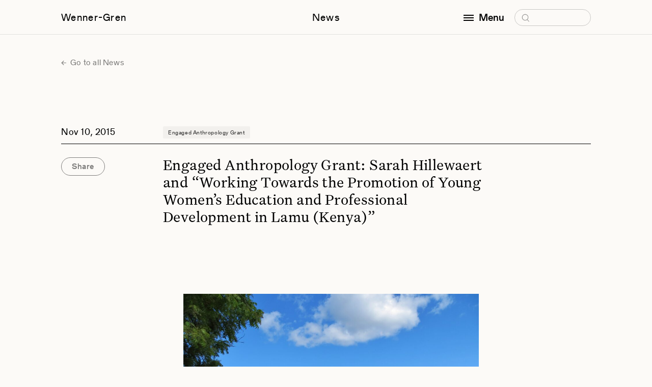

--- FILE ---
content_type: text/html; charset=UTF-8
request_url: https://wennergren.org/article/eag_hillewaert/
body_size: 9730
content:
<!doctype html>
<html lang="en-US">

<head>
	<!-- The Wenner-Gren Foundation website is designed by Studio Airport [https://studioairport.nl] and developed by September [https://september.digital], in Utrecht, the Netherlands. -->
	<!-- Global site tag (gtag.js) - Google Analytics -->
<script async src="https://www.googletagmanager.com/gtag/js?id=G-4DJPYZYYWD"></script>
<script>
  window.dataLayer = window.dataLayer || [];
  function gtag(){dataLayer.push(arguments);}
  gtag('js', new Date());

  gtag('config', 'G-4DJPYZYYWD');
</script>
	<meta charset="utf-8">
	<meta http-equiv="X-UA-Compatible" content="IE=edge">
	<meta name="viewport" content="width=device-width, initial-scale=1">

	<link rel="apple-touch-icon" sizes="180x180" href="https://wennergren.org/app/themes/wgf/favicon/apple-touch-icon.png">
	<link rel="icon" type="image/png" sizes="32x32" href="https://wennergren.org/app/themes/wgf/favicon/favicon-32x32.png">
	<link rel="icon" type="image/png" sizes="16x16" href="https://wennergren.org/app/themes/wgf/favicon/favicon-16x16.png">
	<link rel="manifest" href="https://wennergren.org/app/themes/wgf/favicon/site.webmanifest">
	<link rel="mask-icon" href="https://wennergren.org/app/themes/wgf/favicon/safari-pinned-tab.svg" color="#5bbad5">
	<link rel="shortcut icon" href="https://wennergren.org/app/themes/wgf/favicon/favicon.ico">
	<meta name="msapplication-TileColor" content="#fcfaf7">
	<meta name="msapplication-config" content="https://wennergren.org/app/themes/wgf/favicon/browserconfig.xml">
	<meta name="theme-color" content="#ffffff">

	<link rel="preload" href="https://wennergren.org/app/themes/wgf/assets/fonts/Gerstner-ProgrammRegular.woff2" as="font" type="font/woff2" crossorigin>
	<link rel="preload" href="https://wennergren.org/app/themes/wgf/assets/fonts/Gerstner-ProgrammMedium.woff2" as="font" type="font/woff2" crossorigin>

	<meta name='robots' content='index, follow, max-image-preview:large, max-snippet:-1, max-video-preview:-1' />

	<title>Engaged Anthropology Grant: Sarah Hillewaert and &quot;Working Towards the Promotion of Young Women&#039;s Education and Professional Development in Lamu (Kenya)&quot; | Wenner-Gren Foundation</title>
	<link rel="canonical" href="https://wennergren.org/article/eag_hillewaert/" />
	<meta property="og:locale" content="en_US" />
	<meta property="og:type" content="article" />
	<meta property="og:title" content="Engaged Anthropology Grant: Sarah Hillewaert and &quot;Working Towards the Promotion of Young Women&#039;s Education and Professional Development in Lamu (Kenya)&quot;" />
	<meta property="og:description" content="&nbsp; Sarah Hillewaert is Assistant Professor of Anthropology at the University of Toronto. In 2009, while a Ph.D. student at&hellip;" />
	<meta property="og:url" content="https://wennergren.org/article/eag_hillewaert/" />
	<meta property="og:site_name" content="Wenner-Gren Foundation" />
	<meta property="article:publisher" content="https://www.facebook.com/wennergrenfoundation" />
	<meta property="article:modified_time" content="2022-03-09T15:37:34+00:00" />
	<meta property="og:image" content="https://wennergren.org/app/uploads/2015/11/Bord_de_mer_de_Lamu-1024x768.jpg" />
	<meta name="twitter:card" content="summary_large_image" />
	<meta name="twitter:site" content="@WennerGrenOrg" />
	<script type="application/ld+json" class="yoast-schema-graph">{"@context":"https://schema.org","@graph":[{"@type":"Article","@id":"https://wennergren.org/article/eag_hillewaert/#article","isPartOf":{"@id":"https://wennergren.org/article/eag_hillewaert/"},"author":{"name":"Daniel Salas","@id":"https://wennergren.org/#/schema/person/31eea64c76a4f835ef213dd6bd6588f9"},"headline":"Engaged Anthropology Grant: Sarah Hillewaert and &#8220;Working Towards the Promotion of Young Women&#8217;s Education and Professional Development in Lamu (Kenya)&#8221;","datePublished":"2015-11-10T16:09:31+00:00","dateModified":"2022-03-09T15:37:34+00:00","mainEntityOfPage":{"@id":"https://wennergren.org/article/eag_hillewaert/"},"wordCount":1088,"commentCount":0,"publisher":{"@id":"https://wennergren.org/#organization"},"image":{"@id":"https://wennergren.org/article/eag_hillewaert/#primaryimage"},"thumbnailUrl":"https://wennergren.org/app/uploads/2015/11/Bord_de_mer_de_Lamu-1024x768.jpg","inLanguage":"en-US"},{"@type":"WebPage","@id":"https://wennergren.org/article/eag_hillewaert/","url":"https://wennergren.org/article/eag_hillewaert/","name":"Engaged Anthropology Grant: Sarah Hillewaert and \"Working Towards the Promotion of Young Women's Education and Professional Development in Lamu (Kenya)\" | Wenner-Gren Foundation","isPartOf":{"@id":"https://wennergren.org/#website"},"primaryImageOfPage":{"@id":"https://wennergren.org/article/eag_hillewaert/#primaryimage"},"image":{"@id":"https://wennergren.org/article/eag_hillewaert/#primaryimage"},"thumbnailUrl":"https://wennergren.org/app/uploads/2015/11/Bord_de_mer_de_Lamu-1024x768.jpg","datePublished":"2015-11-10T16:09:31+00:00","dateModified":"2022-03-09T15:37:34+00:00","breadcrumb":{"@id":"https://wennergren.org/article/eag_hillewaert/#breadcrumb"},"inLanguage":"en-US","potentialAction":[{"@type":"ReadAction","target":["https://wennergren.org/article/eag_hillewaert/"]}]},{"@type":"ImageObject","inLanguage":"en-US","@id":"https://wennergren.org/article/eag_hillewaert/#primaryimage","url":"https://wennergren.org/app/uploads/2015/11/Bord_de_mer_de_Lamu-1024x768.jpg","contentUrl":"https://wennergren.org/app/uploads/2015/11/Bord_de_mer_de_Lamu-1024x768.jpg"},{"@type":"BreadcrumbList","@id":"https://wennergren.org/article/eag_hillewaert/#breadcrumb","itemListElement":[{"@type":"ListItem","position":1,"name":"Home","item":"https://wennergren.org/"},{"@type":"ListItem","position":2,"name":"Engaged Anthropology Grant: Sarah Hillewaert and &#8220;Working Towards the Promotion of Young Women&#8217;s Education and Professional Development in Lamu (Kenya)&#8221;"}]},{"@type":"WebSite","@id":"https://wennergren.org/#website","url":"https://wennergren.org/","name":"Wenner-Gren Foundation","description":"","publisher":{"@id":"https://wennergren.org/#organization"},"inLanguage":"en-US"},{"@type":"Organization","@id":"https://wennergren.org/#organization","name":"Wenner-Gren Foundation","url":"https://wennergren.org/","logo":{"@type":"ImageObject","inLanguage":"en-US","@id":"https://wennergren.org/#/schema/logo/image/","url":"https://wennergren.org/app/uploads/2022/02/theme-login_logo.svg","contentUrl":"https://wennergren.org/app/uploads/2022/02/theme-login_logo.svg","width":1,"height":1,"caption":"Wenner-Gren Foundation"},"image":{"@id":"https://wennergren.org/#/schema/logo/image/"},"sameAs":["https://www.facebook.com/wennergrenfoundation","https://x.com/WennerGrenOrg","https://www.linkedin.com/company/wenner-gren-foundation"]}]}</script>


<style id='wp-img-auto-sizes-contain-inline-css' type='text/css'>
img:is([sizes=auto i],[sizes^="auto," i]){contain-intrinsic-size:3000px 1500px}
/*# sourceURL=wp-img-auto-sizes-contain-inline-css */
</style>
<style id='classic-theme-styles-inline-css' type='text/css'>
/*! This file is auto-generated */
.wp-block-button__link{color:#fff;background-color:#32373c;border-radius:9999px;box-shadow:none;text-decoration:none;padding:calc(.667em + 2px) calc(1.333em + 2px);font-size:1.125em}.wp-block-file__button{background:#32373c;color:#fff;text-decoration:none}
/*# sourceURL=/wp-includes/css/classic-themes.min.css */
</style>
<link rel="stylesheet" href="https://wennergren.org/app/themes/wgf/dist/css/main.css?id=56c53ef90a38bb213d24c307183e78a8">
	<meta name="cf-2fa-verify" content="cb24b4c0537782a"></head>

<body class="wp-singular article-template-default single single-article postid-2053 wp-theme-wgf css-transitions-only-after-page-load eag_hillewaert" data-barba="wrapper" style="visibility: hidden;">

	
	<main data-barba="container" data-barba-namespace="single-article">

		<header class="c-header" data-header>
			<div class="c-header__viewport" data-scroll-lock-fill-gap>
				<div class="c-header__inner">

					<a href="https://wennergren.org/" class="c-header__logo c-header__link">Wenner-Gren</a>

					<a href="https://wennergren.org/news/" class="c-header__title c-header__link">News</a>
					
					
					<div class="c-header__right">
						<div class="c-header__menu-wrapper">

							<button class="c-header__menu-button c-header__link" aria-label="open menu" data-toggle-button aria-controls="navigation" aria-expanded="false">
								<span class="hamburger"></span>

								<span data-button-text data-original-text="Menu" data-toggle-text="Close">Menu</span>
							</button>

							<form class="c-header__search" role="search" method="get" data-search-form>
								<label>
									<span class="screen-reader-text">Search for:</span>
									<input type="search" placeholder="Search" name="s" />
									<svg class="icon icon-search" aria-hidden="true">
										<use xlink:href="#icon-search"></use>
									</svg>
								</label>
								<input class="icon icon-arrow" type="submit" value="&rarr;" tabindex="-1" aria-hidden="true" />
							</form>

							<div class="c-header__menu" id="navigation" role="dialog">
								<div class="c-header__menu-scroll" data-menu>
									<nav class="c-menu">
										<div class="c-menu__block">
											<div class="c-menu__heading">Funding Opportunities</div>
											<ul id="menu-funding-opportunities" class=""><li class="menu-item menu-grants-and-fellowships"><a href="https://wennergren.org/grants-fellowships/">Grants and Fellowships</a></li>
<li class="menu-item menu-recent-grantees"><a href="https://wennergren.org/supported-grantees/">Recent Grantees</a></li>
<li class="menu-item menu-application-guide"><a href="https://wennergren.org/application-guide/">Application Guide</a></li>
<li class="menu-item menu-final-report-guide"><a href="https://wennergren.org/final-report-guide/">Final Report Guide</a></li>
<li class="menu-item menu-help-me-find-a-grant"><a href="https://wennergren.org/help-to-find-my-grant/">Help Me Find a Grant</a></li>
<li class="menu-item menu-frequently-asked-questions"><a href="https://wennergren.org/frequently-asked-questions/">Frequently Asked Questions</a></li>
</ul>										</div>
										<div class="c-menu__block">
											<div class="c-menu__heading">Community</div>
											<ul id="menu-community" class=""><li class="menu-item menu-current-anthropology"><a href="https://wennergren.org/current-anthropology/">Current Anthropology</a></li>
<li class="menu-item menu-transforming-anthropology"><a href="https://wennergren.org/transforming-anthropology/">Transforming Anthropology</a></li>
<li class="menu-item menu-sapiens"><a href="https://wennergren.org/sapiens/">SAPIENS</a></li>
<li class="menu-item menu-symposia-and-seminars"><a href="https://wennergren.org/symposia-seminars/">Symposia and Seminars</a></li>
<li class="menu-item menu-forums"><a href="https://wennergren.org/online-forums/">Forums</a></li>
<li class="menu-item menu-proposal-workshops"><a href="https://wennergren.org/proposal-workshops/">Proposal Workshops</a></li>
<li class="menu-item menu-proposal-collection"><a href="https://wennergren.org/proposal-collection/">Proposal Collection</a></li>
<li class="menu-item menu-events-in-anthropology"><a href="https://wennergren.org/events-in-anthropology/">Events in Anthropology</a></li>
<li class="menu-item menu-news"><a href="https://wennergren.org/news/">News</a></li>
</ul>										</div>
										<div class="c-menu__block">
											<div class="c-menu__heading">The Foundation</div>
											<ul id="menu-the-foundation" class=""><li class="menu-item menu-about-us"><a href="https://wennergren.org/about-us/">About Us</a></li>
<li class="menu-item menu-our-mission"><a rel="mission" href="https://wennergren.org/about-us/">Our Mission</a></li>
<li class="menu-item menu-our-people"><a rel="people" href="https://wennergren.org/about-us/">Our People</a></li>
<li class="menu-item menu-annual-reports"><a rel="financials" href="https://wennergren.org/about-us/">Annual Reports</a></li>
</ul>										</div>
									</nav>
									<address class="t-contact-information">
										Wenner-Gren Foundation<br />
655 Third Avenue, 23rd Floor<br />
New York, NY  10017 <br />
USA									</address>
								</div>
							</div>

						</div>
					</div>

				</div>
			</div>

					</header>
<div class="t-article">

	
	
	<section class="section m-single-header">
		<div class="section__inner">
			
<a href="https://wennergren.org/news/" class="c-btn-text c-btn-text--arrow-left">
	Go to all News</a>
		</div>
	</section>


	<section class="section t-article__main">
		<div class="section__inner">

							<h1 class="t-article__title t-us-3"><p>Engaged Anthropology Grant: Sarah Hillewaert and  &#8220;Working Towards the Promotion of Young Women&#8217;s Education and Professional Development in Lamu (Kenya)&#8221;</p>
</h1>
			
						<ul class="c-tags t-article__tags">
										<li class="c-tags__tag">
							Engaged Anthropology Grant						</li>
							</ul>
			
			<time class="c-pubdate t-article__pubdate" datetime="2015-11-10">Nov 10, 2015</time>

			
			    <div class="c-segments">
                        <div class="segment s-wysiwyg-serif wysiwyg wysiwyg_serif c-read-more" data-read-more>
        <div class="c-read-more__collapse" id="1293588935" data-read-more-collapse>
            <p>&nbsp;</p>
<figure id="attachment_2054" aria-describedby="caption-attachment-2054" style="width: 580px" class="wp-caption aligncenter"><a href="https://wennergren.org/app/uploads/2015/11/Bord_de_mer_de_Lamu.jpg"><img fetchpriority="high" decoding="async" class="size-large wp-image-2054" title="Bord_de_mer_de_Lamu" src="https://wennergren.org/app/uploads/2015/11/Bord_de_mer_de_Lamu-1024x768.jpg" alt="" width="580" height="435" /></a><figcaption id="caption-attachment-2054" class="wp-caption-text">Lamu waterfront. Image courtesy Wikimedia Commons</figcaption></figure>
<p><em>Sarah Hillewaert is Assistant Professor of Anthropology at the University of Toronto. In 2009, while a Ph.D. student at the University of Michigan, she received a <a href="https://wennergren.org/program/dissertation-fieldwork-grant/">Dissertation Fieldwork Grant</a> to aid research on &#8216;Language, Space, and Identity: Linguistic Practices among Youth in Lamu, Kenya,&#8217; supervised by Dr. Judith T. Irvine. In 2013, she received the Engaged Anthropology Grant to return to the Kenyan archipelago and share her research with the community that hosted her.</em></p>
<p>I received the Wenner Gren Engaged Anthropology grant to return to my fieldsite in Kenya and organize activities informed by the results of doctoral research conducted between 2007 and 2010. My dissertation investigated the relation between notions of moral personhood and changing linguistic and material practices among young people living in Lamu (Kenya). Lamu is a Muslim town located on an island by the same name, situated off the coast of Kenya. Formerly a successful center for trade and Islamic scholarship, Lamu is now marginalized within the national and global economy and faces increasing poverty. With the announcement of the construction of Africa&#8217;s biggest international port in the area, inhabitants of the town hope for new employment opportunities and for a restoration of the trade city&#8217;s former glory. At the same time, this multi-billion project forms a clear threat to the archipelago&#8217;s eco-system and the local fishing industry that has supported local families over the last decades. In my dissertation, I analyzed the different ways in which young people renegotiate what it means to be a virtuous person in this rapidly changing society. In particular, I looked at the different ways in which young people in this Muslim community negotiate the expectations of elders, their own respect for local norms and values, and their desire for change and development &#8211; through language, bodily comportment and social interaction.</p>
<p>One unexpected outcome of my research was the insights it provided in the social lives of young Lamu women: the struggles they face, and the range of ways in which they endeavor to negotiate new social positions. As a rather conservative Muslim town, Lamu has always upheld somewhat strict norms of social interaction between men and women, and for a certain period in history the town&#8217;s women lived in complete purdah or segregation. Nowadays, women move openly through town and increasingly pursue higher education and employment. Over the last decade, early marriages have been on the decline and education and professional employment of young women are on the rise. However, with these changes came new challenges: stigma surrounding women’s professional employment and public interactions with men, rising divorce rates and an increasing number of single mothers, to name but a few. When I applied for the Engaged Anthropology Grant, I intended to organize a series of workshops addressing issues surrounding girl education and women employment, in which young women and community leaders would actively participate.</p>
<p>Upon receiving the grant, extensive conversations with local informants showed that, while education was important to discuss, there was a strong desire to facilitate discussions on the broader social issues that result from the changing economic context and women’s greater involvement in the workforce. While international organizations frequently provide information on e.g. neo-natal care, nutrition or single motherhood, few address these issues from an Islamic perspective. Based on these discussions, we designed a series of workshops, each framed around a lecture given by a prominent (Kenyan) female Muslim scholar followed by group discussions. Topics included (1) single motherhood (2) marriage and divorce (3) child rearing and education (4) health, nutrition and fitness (5) pregnancy and neo-natal care (covered over two days). Speakers included well-known scholars from within Lamu as well as invited speakers from Mombasa, Kenya’s largest coastal city. My informants, together with local aid organizations (such as the Kenyan Red Cross) and community leaders (including the education officer at the National Museums of Kenya and local Muslim scholars), created a list of 60 invitees, based on these women’s active participation in community organizations, their position as community leaders, or their status as active community members, with a preference given to young women.</p>
<p>We scheduled the workshops during the second and third week of July, which coincided with the third week of the holy month of Ramadan. Because it was Ramadan, workshops took place early in the morning from 8-12, to enable women to attend and return home in time to prepare meals for the breaking of the fast. I initially did not have high hopes for attendance: not only do people sleep in late during Ramadan, but the political climate in Lamu at the time also was less than positive. Lamu’s neighboring villages of Mpeketoni and Hindi had been hit by murderous attacks (in which approximately 100 people lost their lives). Not only did one of our invited speakers cancel her trip to Lamu out of fear for additional attacks, I assumed many women would refrain from leaving the house due to the rising tensions in the town. Against all odds, the workshops were a huge success. Not only did all invitees attend, but the speakers candidly spoke about the topics at hand and lively discussions followed the lectures. And on several occasions these conversations continued well beyond the designated time.</p>
<p>Due to the success of the initial lectures, we opened up the last two workshops on neo-natal care such that pregnant women could. Those days over 80 women participated. We concluded the workshops series with an iftar dinner (or breaking of the fast) for those participants who attended all 6 days. During this dinner, plans were discussed, not only for a continuation of similar kinds of workshops in the future, but also for the start of a women’s center in Lamu. The latter would combine a women’s fitness space with a counseling center, providing women with a safe communal space to work out and socialize as well as allowing them to seek support for family matters, without the social stigma attached to seeking professional help. While the workshop series somewhat deviated from the initial proposal, the outcome far exceeded our expectations. The manner in which socially sensitive issues, including divorce, polygamy, and family planning, were discussed was innovative for Lamu, to say the least. The gratitude I received from organizers, scholars and attendees was heartwarming and motivates me to pursue similar projects in future.</p>
        </div>
        <button class="c-btn-read-more" disabled aria-label="Continue Reading" aria-controls="1293588935" aria-expanded="false" data-read-more-button><span>Continue Reading +</span></button>
    </div>
            </div>

			
			
			
			<div class="t-article__share">
				<div class="c-share" data-share>
    <ul class="c-share__menu">
        <li class="c-share__menu-item">
            <button class="c-social-dropdown__link" type="button" aria-label="Copy link" data-copy-to-clipboard="https://wennergren.org/article/eag_hillewaert/">Copy link</button>
        </li>
        <li class="c-share__menu-item">
            <a class="c-social-dropdown__link" href="mailto:?&subject=Wenner-Gren%20Foundation%3A%20Engaged%20Anthropology%20Grant%3A%20Sarah%20Hillewaert%20and%20%20%26%238220%3BWorking%20Towards%20the%20Promotion%20of%20Young%20Women%26%238217%3Bs%20Education%20and%20Professional%20Development%20in%20Lamu%20%28Kenya%29%26%238221%3B&body=Engaged%20Anthropology%20Grant%3A%20Sarah%20Hillewaert%20and%20%20%26%238220%3BWorking%20Towards%20the%20Promotion%20of%20Young%20Women%26%238217%3Bs%20Education%20and%20Professional%20Development%20in%20Lamu%20%28Kenya%29%26%238221%3B%0A%0A%0Ahttps%3A%2F%2Fwennergren.org%2Farticle%2Feag_hillewaert%2F" target="_blank" rel="noopener noreferrer">Email</a>
        </li>
        <li class="c-share__menu-item">
            <a class="c-social-dropdown__link" href="https://www.facebook.com/sharer.php?u=https%3A%2F%2Fwennergren.org%2Farticle%2Feag_hillewaert%2F" target="_blank" rel="noopener noreferrer">Facebook</a>
        </li>
        <li class="c-share__menu-item">
            <a class="c-social-dropdown__link"
            href="https://twitter.com/intent/tweet?url=https%3A%2F%2Fwennergren.org%2Farticle%2Feag_hillewaert%2F&text=&via=WennerGrenOrg"
            target="_blank" rel="noopener noreferrer">Twitter</a>
        </li>
        <li class="c-share__menu-item c-share__menu-item--whatsapp">
            <a href="whatsapp://send?text=https%3A%2F%2Fwennergren.org%2Farticle%2Feag_hillewaert%2F" data-action="share/whatsapp/share">Whatsapp</a>
        </li>
    </ul>
    <button class="c-share__button c-btn-pill">Share</button>
</div>			</div>
		</div>
	</section>

	<section class="section m-related-articles">
		<h5 class="m-related-articles__heading t-heading-sm">Related Articles</h5>
		<div class="section__inner m-related-articles__articles">
			
<article href="https://wennergren.org/article/engaged-anthropology-grant-madimenos/" class="c-related-article">
    <time class="c-pubdate c-related-article__pubdate" datetime="2013-11-13">Nov 13, 2013</time>
    <h6 class="c-related-article__title">Engaged Anthropology Grant: Felicia Madimenos and &#8220;Engaging Shuar Communities Through Collaborative Health Education: Enhancing Participant Agency in Indigenous Health Research&#8221;</h6>
    
                <a class="c-btn-pill "  href="https://wennergren.org/article/engaged-anthropology-grant-madimenos/" target="_self" >
                    Read Article                </a>
                </article>


<article href="https://wennergren.org/article/engaged-anthropology-grant-ashley-hazel/" class="c-related-article">
    <time class="c-pubdate c-related-article__pubdate" datetime="2013-12-11">Dec 11, 2013</time>
    <h6 class="c-related-article__title">Engaged Anthropology Grant: Ashley Hazel and &#8220;Communicating Disease: The Patterns of Sexually Transmitted Disease Burden Among Namibian Pastoralists and Why It Matters&#8221;</h6>
    
                <a class="c-btn-pill "  href="https://wennergren.org/article/engaged-anthropology-grant-ashley-hazel/" target="_self" >
                    Read Article                </a>
                </article>


<article href="https://wennergren.org/article/engaged-anthropology-grant-blanchette/" class="c-related-article">
    <time class="c-pubdate c-related-article__pubdate" datetime="2014-01-09">Jan 9, 2014</time>
    <h6 class="c-related-article__title">Engaged Anthropology Grant: Alex Blanchette and &#8220;“Factory Hog Farming, Capitalist Natures, and the New Rural American Frontier”</h6>
    
                <a class="c-btn-pill "  href="https://wennergren.org/article/engaged-anthropology-grant-blanchette/" target="_self" >
                    Read Article                </a>
                </article>

		</div>
		<div class="section__inner m-related-articles__button">
			
                <a class="c-btn-pill c-btn-pill--black"  href="https://wennergren.org/news/" target="_self" >
                    All Articles                </a>
                		</div>
	</section>

</div>


			<footer class="c-footer">
                <div class="c-footer__inner">

                    <div class="c-footer__columns">
                        <div class="c-footer__column">
                            <nav class="c-menu" aria-label="Footer menuFunding Opportunities">
                                <div class="c-menu__heading">Funding Opportunities</div>
                                <ul id="menu-funding-opportunities-1" class=""><li class="menu-item menu-grants-and-fellowships"><a href="https://wennergren.org/grants-fellowships/">Grants and Fellowships</a></li>
<li class="menu-item menu-recent-grantees"><a href="https://wennergren.org/supported-grantees/">Recent Grantees</a></li>
<li class="menu-item menu-application-guide"><a href="https://wennergren.org/application-guide/">Application Guide</a></li>
<li class="menu-item menu-final-report-guide"><a href="https://wennergren.org/final-report-guide/">Final Report Guide</a></li>
<li class="menu-item menu-help-me-find-a-grant"><a href="https://wennergren.org/help-to-find-my-grant/">Help Me Find a Grant</a></li>
<li class="menu-item menu-frequently-asked-questions"><a href="https://wennergren.org/frequently-asked-questions/">Frequently Asked Questions</a></li>
</ul>                            </nav>
                        </div>

                        <div class="c-footer__column">
                            <nav class="c-menu" aria-label="Footer menu Community">
                                <div class="c-menu__heading">Community</div>
                                <ul id="menu-community-1" class=""><li class="menu-item menu-current-anthropology"><a href="https://wennergren.org/current-anthropology/">Current Anthropology</a></li>
<li class="menu-item menu-transforming-anthropology"><a href="https://wennergren.org/transforming-anthropology/">Transforming Anthropology</a></li>
<li class="menu-item menu-sapiens"><a href="https://wennergren.org/sapiens/">SAPIENS</a></li>
<li class="menu-item menu-symposia-and-seminars"><a href="https://wennergren.org/symposia-seminars/">Symposia and Seminars</a></li>
<li class="menu-item menu-forums"><a href="https://wennergren.org/online-forums/">Forums</a></li>
<li class="menu-item menu-proposal-workshops"><a href="https://wennergren.org/proposal-workshops/">Proposal Workshops</a></li>
<li class="menu-item menu-proposal-collection"><a href="https://wennergren.org/proposal-collection/">Proposal Collection</a></li>
<li class="menu-item menu-events-in-anthropology"><a href="https://wennergren.org/events-in-anthropology/">Events in Anthropology</a></li>
<li class="menu-item menu-news"><a href="https://wennergren.org/news/">News</a></li>
</ul>                            </nav>
                        </div>

                        <div class="c-footer__column">
                            <nav class="c-menu" aria-label="Footer menu The Foundation">
                                <div class="c-menu__heading">The Foundation</div>
                                <ul id="menu-the-foundation-1" class=""><li class="menu-item menu-about-us"><a href="https://wennergren.org/about-us/">About Us</a></li>
<li class="menu-item menu-our-mission"><a rel="mission" href="https://wennergren.org/about-us/">Our Mission</a></li>
<li class="menu-item menu-our-people"><a rel="people" href="https://wennergren.org/about-us/">Our People</a></li>
<li class="menu-item menu-annual-reports"><a rel="financials" href="https://wennergren.org/about-us/">Annual Reports</a></li>
</ul>                            </nav>
                        </div>

                        <div class="c-footer__column">
                            <nav class="c-menu t-contact-information c-menu--contact" aria-label="Footer menu ">
                                <div class="c-menu__heading">Contact</div>
                                <address>
                                    Wenner-Gren Foundation<br />
655 Third Avenue, 23rd Floor<br />
New York, NY  10017 <br />
USA                                </address>
                                <a href="tel:(+1) 212.683.5000">(+1) 212.683.5000</a>
                                <a href="mailto:inquiries@wennergren.org">inquiries@wennergren.org</a>
                                <ul class="c-socials">
			<li class="c-socials__li">
			<a class="c-socials__a" href="https://www.facebook.com/wennergrenfoundation" title="facebook" target="_blank" rel="noopener noreferrer">
				facebook			</a>
		</li>
			<li class="c-socials__li">
			<a class="c-socials__a" href="https://twitter.com/WennerGrenOrg" title="twitter" target="_blank" rel="noopener noreferrer">
				twitter			</a>
		</li>
			<li class="c-socials__li">
			<a class="c-socials__a" href="https://www.linkedin.com/company/wenner-gren-foundation" title="linkedin" target="_blank" rel="noopener noreferrer">
				linkedin			</a>
		</li>
	    </ul>                            </nav>
                        </div>
                    </div>


                    <div class="c-footer-footer">
                        <div class="c-footer-footer__left">
                            <ul id="menu-footer" class="menu-horizontal"><li class="menu-item menu-terms-of-use"><a href="https://wennergren.org/terms-of-use/">Terms of Use</a>,&nbsp;</li>
<li class="menu-item menu-privacy-policy"><a href="https://wennergren.org/privacy-policy/">Privacy Policy</a>,&nbsp;</li>
</ul>                            © Copyright 2026 Wenner-Gren Foundation
                        </div>

                        <div class="c-footer-footer__right">Website by <a href="https://www.studioairport.nl/" target="_blank" aria-label="Visit Studio Airport!" rel="noopener noreferrer">Studio Airport</a> & <a href="https://september.digital" target="_blank" aria-label="Visit September Digital!" rel="noopener noreferrer">September</a></div>
                    </div>

                </div>
			</footer>

            
		</main>

        <script type="speculationrules">
{"prefetch":[{"source":"document","where":{"and":[{"href_matches":"/*"},{"not":{"href_matches":["/wp/wp-*.php","/wp/wp-admin/*","/app/uploads/*","/app/*","/app/plugins/*","/app/themes/wgf/*","/*\\?(.+)"]}},{"not":{"selector_matches":"a[rel~=\"nofollow\"]"}},{"not":{"selector_matches":".no-prefetch, .no-prefetch a"}}]},"eagerness":"conservative"}]}
</script>
<script src="https://wennergren.org/app/plugins/wp-sentry-integration/public/wp-sentry-browser.min.js?ver=8.10.0"></script><script type="text/javascript" id="wp-sentry-browser-js-extra">
/* <![CDATA[ */
var wp_sentry = {"environment":"production","release":"1.0","context":{"tags":{"wordpress":"6.9","language":"en-US"}},"dsn":"https://5204a9646399449c8a0aef65781dbcbd@sentry.studioseptember.nl/59"};
//# sourceURL=wp-sentry-browser-js-extra
/* ]]> */
</script>
<script src="https://wennergren.org/app/plugins/wp-sentry-integration/public/wp-sentry-init.js?ver=8.10.0"></script><script type="text/javascript" id="starter/js-js-extra">
/* <![CDATA[ */
var WPURLS = {"ajaxurl":"https://wennergren.org/wp/wp-admin/admin-ajax.php","env":"production"};
//# sourceURL=starter%2Fjs-js-extra
/* ]]> */
</script>
<script src="https://wennergren.org/app/themes/wgf/dist/js/main.js?id=1f6ba50c99669f6b73ae3d2474513aee"></script>
        <svg style="position: absolute; width: 0; height: 0; overflow: hidden;" version="1.1" xmlns="http://www.w3.org/2000/svg" xmlns:xlink="http://www.w3.org/1999/xlink">
    <defs>

        <symbol id="icon-cross" viewBox="0 0 10 10">
			<path d="M9 9.5c-.1 0-.3 0-.4-.1l-8-8C.4 1.2.4.9.6.7s.5-.2.7 0l8 8c.2.2.2.5 0 .7 0 .1-.2.1-.3.1z"/><path d="M1 9.5c-.1 0-.3 0-.4-.1-.2-.2-.2-.5 0-.7l8-8c.2-.2.5-.2.7 0s.2.5 0 .7l-8 8c0 .1-.2.1-.3.1z"/>
		</symbol>

		<symbol id="icon-plus" viewBox="0 0 10 10">
			<path d="M9.243 5.424H.757C.475 5.424.333 5.283.333 5s.142-.424.424-.424h8.486c.282 0 .424.141.424.424a.637.637 0 0 1-.424.424z"/><path d="M5 9.667c-.283 0-.424-.142-.424-.424V.757c0-.282.141-.424.424-.424.283 0 .424.142.424.424v8.486A.637.637 0 0 1 5 9.667z"/>
		</symbol>

        <symbol id="icon-search" viewBox="0 0 19 19">
			<path d="M9.5 16.2h-.4c-1.8-.1-3.4-.9-4.6-2.2-1.2-1.3-1.8-3-1.7-4.8.2-1.8 1-3.4 2.3-4.6 1.3-1.2 3-1.8 4.8-1.7 1.8.1 3.4.9 4.6 2.2 1.2 1.3 1.8 3 1.7 4.8-.1 1.8-.9 3.4-2.2 4.6-1.2 1.1-2.8 1.7-4.5 1.7zm0-12.1c-1.3 0-2.6.5-3.6 1.4-1.1 1-1.7 2.3-1.8 3.8-.1 1.4.4 2.8 1.4 3.9 1 1.1 2.3 1.7 3.8 1.8 1.5.1 2.8-.4 3.9-1.4 1.1-1 1.7-2.3 1.8-3.8.1-1.5-.4-2.9-1.4-3.9-1-1.1-2.3-1.7-3.8-1.8h-.3z"/><path d="M13.6 14.1c.3-.2.6-.2.9 0l3.2 3.6c.2.2.2.6 0 .8-.2.2-.6.2-.8 0l-3.2-3.6c-.4-.2-.4-.6-.1-.8z"/>
		</symbol>

        <symbol id="icon-triangle-down" viewBox="0 0 8 6">
            <path d="M4 6L0 0h8z"/>
        </symbol>

        <symbol id="icon-play" viewBox="0 0 16 24">
            <path d="M16 12L0 24V0z"/>
        </symbol>

        <symbol id="icon-scroll-down" viewBox="0 0 13 7">
            <path d="M6.5 7c-.1 0-.3 0-.4-.1l-6-6C0 .7 0 .3.1.1s.5-.2.7 0l5.6 5.6L12 .1c.2-.2.5-.2.7 0s.2.5 0 .7l-6 6c.1.2-.1.2-.2.2z"/>
        </symbol>

        <symbol id="icon-download" viewBox="0 0 27 32">
            <path d="M13.248 24.768l11.685-11.685-2.181-2.181-7.941 8.229v-19.131h-3.086v19.131l-7.982-8.229-2.181 2.181z"></path>
            <path d="M0 27.465h27.429v2.286h-27.429v-2.286z"></path>
        </symbol>
    </defs>
</svg>
            </body>
</html>